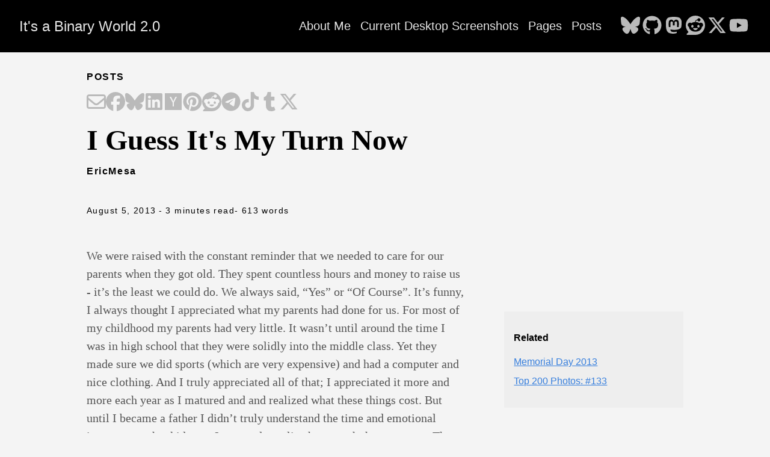

--- FILE ---
content_type: text/html; charset=utf-8
request_url: https://www.ericsbinaryworld.com/2013/08/05/i-guess-its-my-turn-now/
body_size: 44135
content:
<!doctype html><html lang=en><head><meta charset=utf-8><meta http-equiv=X-UA-Compatible content="IE=edge,chrome=1"><title>I Guess It's My Turn Now | It's a Binary World 2.0</title><meta name=viewport content="width=device-width,minimum-scale=1"><meta name=description content="We were raised with the constant reminder that we needed to care for our parents when they got old. They spent countless hours and money to raise us - it&rsquo;s the least we could do. We always said, &ldquo;Yes&rdquo; or &ldquo;Of Course&rdquo;. It&rsquo;s funny, I always thought I appreciated what my parents had done for us. For most of my childhood my parents had very little. It wasn&rsquo;t until around the time I was in high school that they were solidly into the middle class. Yet they made sure we did sports (which are very expensive) and had a computer and nice clothing. And I truly appreciated all of that; I appreciated it more and more each year as I matured and and realized what these things cost. But until I became a father I didn&rsquo;t truly understand the time and emotional investments that kids are. I now truly realize how much they gave me. The only situation I could see for having to have my parents not live with me when they get uber-old would be if they required some kind of medical equipment that couldn&rsquo;t be installed in my home or care that a live-in nurse couldn&rsquo;t take care of. (Well, other than if they decided to live with one of their other six kids rather than me - for whatever reason) But, you know, that&rsquo;s supposed to be way out in the future."><meta name=generator content="Hugo 0.148.2"><meta name=robots content="index, follow"><meta name=author content="EricMesa"><link rel=stylesheet href=/ananke/css/main.min.8d048772ae72ab11245a0e296d1f2a36d3e3dd376c6c867394d6cc659c68fc37.css><link rel="shortcut icon" href=/images/favicon.ico type=image/x-icon><link rel=canonical href=https://www.ericsbinaryworld.com/2013/08/05/i-guess-its-my-turn-now/><meta property="og:url" content="https://www.ericsbinaryworld.com/2013/08/05/i-guess-its-my-turn-now/"><meta property="og:site_name" content="It's a Binary World 2.0"><meta property="og:title" content="I Guess It's My Turn Now"><meta property="og:description" content="We were raised with the constant reminder that we needed to care for our parents when they got old. They spent countless hours and money to raise us - it’s the least we could do. We always said, “Yes” or “Of Course”. It’s funny, I always thought I appreciated what my parents had done for us. For most of my childhood my parents had very little. It wasn’t until around the time I was in high school that they were solidly into the middle class. Yet they made sure we did sports (which are very expensive) and had a computer and nice clothing. And I truly appreciated all of that; I appreciated it more and more each year as I matured and and realized what these things cost. But until I became a father I didn’t truly understand the time and emotional investments that kids are. I now truly realize how much they gave me. The only situation I could see for having to have my parents not live with me when they get uber-old would be if they required some kind of medical equipment that couldn’t be installed in my home or care that a live-in nurse couldn’t take care of. (Well, other than if they decided to live with one of their other six kids rather than me - for whatever reason) But, you know, that’s supposed to be way out in the future."><meta property="og:locale" content="en"><meta property="og:type" content="article"><meta property="article:section" content="posts"><meta property="article:published_time" content="2013-08-05T04:01:47+00:00"><meta property="article:modified_time" content="2013-08-05T04:01:47+00:00"><meta property="article:tag" content="Breast-Cancer"><meta property="article:tag" content="Cancer"><meta property="article:tag" content="Mom"><meta itemprop=name content="I Guess It's My Turn Now"><meta itemprop=description content="We were raised with the constant reminder that we needed to care for our parents when they got old. They spent countless hours and money to raise us - it’s the least we could do. We always said, “Yes” or “Of Course”. It’s funny, I always thought I appreciated what my parents had done for us. For most of my childhood my parents had very little. It wasn’t until around the time I was in high school that they were solidly into the middle class. Yet they made sure we did sports (which are very expensive) and had a computer and nice clothing. And I truly appreciated all of that; I appreciated it more and more each year as I matured and and realized what these things cost. But until I became a father I didn’t truly understand the time and emotional investments that kids are. I now truly realize how much they gave me. The only situation I could see for having to have my parents not live with me when they get uber-old would be if they required some kind of medical equipment that couldn’t be installed in my home or care that a live-in nurse couldn’t take care of. (Well, other than if they decided to live with one of their other six kids rather than me - for whatever reason) But, you know, that’s supposed to be way out in the future."><meta itemprop=datePublished content="2013-08-05T04:01:47+00:00"><meta itemprop=dateModified content="2013-08-05T04:01:47+00:00"><meta itemprop=wordCount content="613"><meta itemprop=keywords content="Breast-Cancer,Cancer,Mom"><meta name=twitter:card content="summary"><meta name=twitter:title content="I Guess It's My Turn Now"><meta name=twitter:description content="We were raised with the constant reminder that we needed to care for our parents when they got old. They spent countless hours and money to raise us - it’s the least we could do. We always said, “Yes” or “Of Course”. It’s funny, I always thought I appreciated what my parents had done for us. For most of my childhood my parents had very little. It wasn’t until around the time I was in high school that they were solidly into the middle class. Yet they made sure we did sports (which are very expensive) and had a computer and nice clothing. And I truly appreciated all of that; I appreciated it more and more each year as I matured and and realized what these things cost. But until I became a father I didn’t truly understand the time and emotional investments that kids are. I now truly realize how much they gave me. The only situation I could see for having to have my parents not live with me when they get uber-old would be if they required some kind of medical equipment that couldn’t be installed in my home or care that a live-in nurse couldn’t take care of. (Well, other than if they decided to live with one of their other six kids rather than me - for whatever reason) But, you know, that’s supposed to be way out in the future."></head><body class="ma0 avenir bg-near-white production"><header><div class=bg-black><nav class="pv3 ph3 ph4-ns" role=navigation><div class="flex-l center items-center justify-between"><a href=/ class="f3 fw2 hover-white white-90 dib no-underline">It's a Binary World 2.0</a><div class="flex-l items-center"><ul class="pl0 mr3"><li class="list f5 f4-ns fw4 dib pr3"><a class="hover-white white-90 no-underline" href=/about-me/ title="About Me page">About Me</a></li><li class="list f5 f4-ns fw4 dib pr3"><a class="hover-white white-90 no-underline" href=/desktop-screenshots/ title="Current Desktop Screenshots page">Current Desktop Screenshots</a></li><li class="list f5 f4-ns fw4 dib pr3"><a class="hover-white white-90 no-underline" href=/pages/ title="Pages page">Pages</a></li><li class="list f5 f4-ns fw4 dib pr3"><a class="hover-white white-90 no-underline" href=/posts/ title="Posts page">Posts</a></li></ul><div class=ananke-socials><a href=https://bsky.app/profile/djotaku.bsky.social target=_blank rel=noopener class="ananke-social-link link-transition bluesky link dib z-999 pt3 pt0-l mr1" title="follow on Bluesky - Opens in a new window" aria-label="follow on Bluesky - Opens in a new window"><span class=icon><svg viewBox="0 0 576 512"><path d="M407.8 294.7c-3.3-.4-6.7-.8-10-1.3 3.4.4 6.7.9 10 1.3zM288 227.1C261.9 176.4 190.9 81.9 124.9 35.3 61.6-9.4 37.5-1.7 21.6 5.5 3.3 13.8.0 41.9.0 58.4S9.1 194 15 213.9c19.5 65.7 89.1 87.9 153.2 80.7 3.3-.5 6.6-.9 10-1.4-3.3.5-6.6 1-10 1.4-93.9 14-177.3 48.2-67.9 169.9C220.6 589.1 265.1 437.8 288 361.1c22.9 76.7 49.2 222.5 185.6 103.4 102.4-103.4 28.1-156-65.8-169.9-3.3-.4-6.7-.8-10-1.3 3.4.4 6.7.9 10 1.3 64.1 7.1 133.6-15.1 153.2-80.7C566.9 194 576 75 576 58.4s-3.3-44.7-21.6-52.9c-15.8-7.1-40-14.9-103.2 29.8C385.1 81.9 314.1 176.4 288 227.1z"/></svg>
</span></a><a href=https://github.com/djotaku/ target=_blank rel=noopener class="ananke-social-link link-transition github link dib z-999 pt3 pt0-l mr1" title="follow on GitHub - Opens in a new window" aria-label="follow on GitHub - Opens in a new window"><span class=icon><svg viewBox="0 0 496 512"><path d="M165.9 397.4c0 2-2.3 3.6-5.2 3.6-3.3.3-5.6-1.3-5.6-3.6.0-2 2.3-3.6 5.2-3.6 3-.3 5.6 1.3 5.6 3.6zm-31.1-4.5c-.7 2 1.3 4.3 4.3 4.9 2.6 1 5.6.0 6.2-2s-1.3-4.3-4.3-5.2c-2.6-.7-5.5.3-6.2 2.3zm44.2-1.7c-2.9.7-4.9 2.6-4.6 4.9.3 2 2.9 3.3 5.9 2.6 2.9-.7 4.9-2.6 4.6-4.6-.3-1.9-3-3.2-5.9-2.9zM244.8 8C106.1 8 0 113.3.0 252c0 110.9 69.8 205.8 169.5 239.2 12.8 2.3 17.3-5.6 17.3-12.1.0-6.2-.3-40.4-.3-61.4.0.0-70 15-84.7-29.8.0.0-11.4-29.1-27.8-36.6.0.0-22.9-15.7 1.6-15.4.0.0 24.9 2 38.6 25.8 21.9 38.6 58.6 27.5 72.9 20.9 2.3-16 8.8-27.1 16-33.7-55.9-6.2-112.3-14.3-112.3-110.5.0-27.5 7.6-41.3 23.6-58.9-2.6-6.5-11.1-33.3 2.6-67.9 20.9-6.5 69 27 69 27 20-5.6 41.5-8.5 62.8-8.5s42.8 2.9 62.8 8.5c0 0 48.1-33.6 69-27 13.7 34.7 5.2 61.4 2.6 67.9 16 17.7 25.8 31.5 25.8 58.9.0 96.5-58.9 104.2-114.8 110.5 9.2 7.9 17 22.9 17 46.4.0 33.7-.3 75.4-.3 83.6.0 6.5 4.6 14.4 17.3 12.1C428.2 457.8 496 362.9 496 252 496 113.3 383.5 8 244.8 8zM97.2 352.9c-1.3 1-1 3.3.7 5.2 1.6 1.6 3.9 2.3 5.2 1 1.3-1 1-3.3-.7-5.2-1.6-1.6-3.9-2.3-5.2-1zm-10.8-8.1c-.7 1.3.3 2.9 2.3 3.9 1.6 1 3.6.7 4.3-.7.7-1.3-.3-2.9-2.3-3.9-2-.6-3.6-.3-4.3.7zm32.4 35.6c-1.6 1.3-1 4.3 1.3 6.2 2.3 2.3 5.2 2.6 6.5 1 1.3-1.3.7-4.3-1.3-6.2-2.2-2.3-5.2-2.6-6.5-1zm-11.4-14.7c-1.6 1-1.6 3.6.0 5.9 1.6 2.3 4.3 3.3 5.6 2.3 1.6-1.3 1.6-3.9.0-6.2-1.4-2.3-4-3.3-5.6-2z"/></svg>
</span></a><a href=https://mastodon.social/@djotaku target=_blank rel="noopener me noopener" class="ananke-social-link link-transition mastodon link dib z-999 pt3 pt0-l mr1" title="follow on Mastodon - Opens in a new window" aria-label="follow on Mastodon - Opens in a new window"><span class=icon><svg viewBox="0 0 448 512"><path d="M433 179.11c0-97.2-63.71-125.7-63.71-125.7-62.52-28.7-228.56-28.4-290.48.0.0.0-63.72 28.5-63.72 125.7.0 115.7-6.6 259.4 105.63 289.1 40.51 10.7 75.32 13 103.33 11.4 50.81-2.8 79.32-18.1 79.32-18.1l-1.7-36.9s-36.31 11.4-77.12 10.1c-40.41-1.4-83-4.4-89.63-54a102.54 102.54.0 01-.9-13.9c85.63 20.9 158.65 9.1 178.75 6.7 56.12-6.7 105-41.3 111.23-72.9 9.8-49.8 9-121.5 9-121.5zm-75.12 125.2h-46.63v-114.2c0-49.7-64-51.6-64 6.9v62.5h-46.33V197c0-58.5-64-56.6-64-6.9v114.2H90.19c0-122.1-5.2-147.9 18.41-175 25.9-28.9 79.82-30.8 103.83 6.1l11.6 19.5 11.6-19.5c24.11-37.1 78.12-34.8 103.83-6.1 23.71 27.3 18.4 53 18.4 175z"/></svg>
</span></a><a href=https://www.reddit.com/user/thedjotaku/ target=_blank rel=noopener class="ananke-social-link link-transition reddit link dib z-999 pt3 pt0-l mr1" title="follow on Reddit - Opens in a new window" aria-label="follow on Reddit - Opens in a new window"><span class=icon><svg viewBox="0 0 512 512"><path d="M0 256C0 114.6 114.6.0 256 0S512 114.6 512 256 397.4 512 256 512H37.1c-13.7.0-20.5-16.5-10.9-26.2L75 437C28.7 390.7.0 326.7.0 256zM349.6 153.6c23.6.0 42.7-19.1 42.7-42.7s-19.1-42.7-42.7-42.7c-20.6.0-37.8 14.6-41.8 34-34.5 3.7-61.4 33-61.4 68.4v.2c-37.5 1.6-71.8 12.3-99 29.1-10.1-7.8-22.8-12.5-36.5-12.5-33 0-59.8 26.8-59.8 59.8.0 24 14.1 44.6 34.4 54.1 2 69.4 77.6 125.2 170.6 125.2s168.7-55.9 170.6-125.3c20.2-9.6 34.1-30.2 34.1-54 0-33-26.8-59.8-59.8-59.8-13.7.0-26.3 4.6-36.4 12.4-27.4-17-62.1-27.7-1e2-29.1v-.2c0-25.4 18.9-46.5 43.4-49.9 4.4 18.8 21.3 32.8 41.5 32.8zM177.1 246.9c16.7.0 29.5 17.6 28.5 39.3s-13.5 29.6-30.3 29.6-31.4-8.8-30.4-30.5S160.3 247 177 247zm190.1 38.3c1 21.7-13.7 30.5-30.4 30.5s-29.3-7.9-30.3-29.6c-1-21.7 11.8-39.3 28.5-39.3s31.2 16.6 32.1 38.3zm-48.1 56.7c-10.3 24.6-34.6 41.9-63 41.9s-52.7-17.3-63-41.9c-1.2-2.9.8-6.2 3.9-6.5 18.4-1.9 38.3-2.9 59.1-2.9s40.7 1 59.1 2.9c3.1.3 5.1 3.6 3.9 6.5z"/></svg>
</span></a><a href=https://x.com/djotaku target=_blank rel=noopener class="ananke-social-link link-transition x-twitter link dib z-999 pt3 pt0-l mr1" title="follow on X - Opens in a new window" aria-label="follow on X - Opens in a new window"><span class=icon><svg viewBox="0 0 512 512"><path d="M389.2 48h70.6L305.6 224.2 487 464H345L233.7 318.6 106.5 464H35.8L200.7 275.5 26.8 48H172.4L272.9 180.9 389.2 48zM364.4 421.8h39.1L151.1 88h-42L364.4 421.8z"/></svg>
</span></a><a href=https://www.youtube.com/@EricMesa target=_blank rel=noopener class="ananke-social-link link-transition youtube link dib z-999 pt3 pt0-l mr1" title="follow on YouTube - Opens in a new window" aria-label="follow on YouTube - Opens in a new window"><span class=icon><svg viewBox="0 0 576 512"><path d="M549.655 124.083c-6.281-23.65-24.787-42.276-48.284-48.597C458.781 64 288 64 288 64S117.22 64 74.629 75.486c-23.497 6.322-42.003 24.947-48.284 48.597-11.412 42.867-11.412 132.305-11.412 132.305s0 89.438 11.412 132.305c6.281 23.65 24.787 41.5 48.284 47.821C117.22 448 288 448 288 448s170.78.0 213.371-11.486c23.497-6.321 42.003-24.171 48.284-47.821 11.412-42.867 11.412-132.305 11.412-132.305s0-89.438-11.412-132.305zm-317.51 213.508V175.185l142.739 81.205-142.739 81.201z"/></svg></span></a></div></div></div></nav></div></header><main class=pb7 role=main><article class="flex-l mw8 center ph3 flex-wrap justify-between"><header class="mt4 w-100"><aside class="instapaper_ignoref b helvetica tracked ttu">Posts</aside><div id=sharing class="mt3 ananke-socials"><a href="mailto:?&amp;body=https%3A%2F%2Fwww.ericsbinaryworld.com%2F2013%2F08%2F05%2Fi-guess-its-my-turn-now%2F&amp;subject=I+Guess+It%26%2339%3Bs+My+Turn+Now" class="ananke-social-link email no-underline" title="Share on Email" aria-label="Share on Email" target=_blank rel="nofollow noopener noreferrer"><span class=icon><svg viewBox="0 0 512 512"><path d="M64 112c-8.8.0-16 7.2-16 16v22.1L220.5 291.7c20.7 17 50.4 17 71.1.0L464 150.1V128c0-8.8-7.2-16-16-16H64zM48 212.2V384c0 8.8 7.2 16 16 16h384c8.8.0 16-7.2 16-16V212.2L322 328.8c-38.4 31.5-93.7 31.5-132 0L48 212.2zM0 128C0 92.7 28.7 64 64 64h384c35.3.0 64 28.7 64 64v256c0 35.3-28.7 64-64 64H64c-35.3.0-64-28.7-64-64V128z"/></svg>
</span></a><a href="https://facebook.com/sharer/sharer.php?&amp;u=https%3A%2F%2Fwww.ericsbinaryworld.com%2F2013%2F08%2F05%2Fi-guess-its-my-turn-now%2F" class="ananke-social-link facebook no-underline" title="Share on Facebook" aria-label="Share on Facebook" target=_blank rel="nofollow noopener noreferrer"><span class=icon><svg viewBox="0 0 512 512"><path d="M512 256C512 114.6 397.4.0 256 0S0 114.6.0 256C0 376 82.7 476.8 194.2 504.5V334.2H141.4V256h52.8V222.3c0-87.1 39.4-127.5 125-127.5 16.2.0 44.2 3.2 55.7 6.4V172c-6-.6-16.5-1-29.6-1-42 0-58.2 15.9-58.2 57.2V256h83.6l-14.4 78.2H287V510.1C413.8 494.8 512 386.9 512 256h0z"/></svg>
</span></a><a href="https://bsky.app/intent/compose?&amp;text=https%3A%2F%2Fwww.ericsbinaryworld.com%2F2013%2F08%2F05%2Fi-guess-its-my-turn-now%2F" class="ananke-social-link bluesky no-underline" title="Share on Bluesky" aria-label="Share on Bluesky" target=_blank rel="nofollow noopener noreferrer"><span class=icon><svg viewBox="0 0 576 512"><path d="M407.8 294.7c-3.3-.4-6.7-.8-10-1.3 3.4.4 6.7.9 10 1.3zM288 227.1C261.9 176.4 190.9 81.9 124.9 35.3 61.6-9.4 37.5-1.7 21.6 5.5 3.3 13.8.0 41.9.0 58.4S9.1 194 15 213.9c19.5 65.7 89.1 87.9 153.2 80.7 3.3-.5 6.6-.9 10-1.4-3.3.5-6.6 1-10 1.4-93.9 14-177.3 48.2-67.9 169.9C220.6 589.1 265.1 437.8 288 361.1c22.9 76.7 49.2 222.5 185.6 103.4 102.4-103.4 28.1-156-65.8-169.9-3.3-.4-6.7-.8-10-1.3 3.4.4 6.7.9 10 1.3 64.1 7.1 133.6-15.1 153.2-80.7C566.9 194 576 75 576 58.4s-3.3-44.7-21.6-52.9c-15.8-7.1-40-14.9-103.2 29.8C385.1 81.9 314.1 176.4 288 227.1z"/></svg>
</span></a><a href="https://www.linkedin.com/shareArticle?&amp;mini=true&amp;source=https%3A%2F%2Fwww.ericsbinaryworld.com%2F2013%2F08%2F05%2Fi-guess-its-my-turn-now%2F&amp;summary=We+were+raised+with+the+constant+reminder+that+we+needed+to+care+for+our+parents+when+they+got+old.+They+spent+countless+hours+and+money+to+raise+us+-+it%26amp%3Brsquo%3Bs+the+least+we+could+do.+We+always+said%2C+%26amp%3Bldquo%3BYes%26amp%3Brdquo%3B+or+%26amp%3Bldquo%3BOf+Course%26amp%3Brdquo%3B.+It%26amp%3Brsquo%3Bs+funny%2C+I+always+thought+I+appreciated+what+my+parents+had+done+for+us.+For+most+of+my+childhood+my+parents+had+very+little.+It+wasn%26amp%3Brsquo%3Bt+until+around+the+time+I+was+in+high+school+that+they+were+solidly+into+the+middle+class.+Yet+they+made+sure+we+did+sports+%28which+are+very+expensive%29+and+had+a+computer+and+nice+clothing.+And+I+truly+appreciated+all+of+that%3B+I+appreciated+it+more+and+more+each+year+as+I+matured+and+and+realized+what+these+things+cost.+But+until+I+became+a+father+I+didn%26amp%3Brsquo%3Bt+truly+understand+the+time+and+emotional+investments+that+kids+are.+I+now+truly+realize+how+much+they+gave+me.+The+only+situation+I+could+see+for+having+to+have+my+parents+not+live+with+me+when+they+get+uber-old+would+be+if+they+required+some+kind+of+medical+equipment+that+couldn%26amp%3Brsquo%3Bt+be+installed+in+my+home+or+care+that+a+live-in+nurse+couldn%26amp%3Brsquo%3Bt+take+care+of.+%28Well%2C+other+than+if+they+decided+to+live+with+one+of+their+other+six+kids+rather+than+me+-+for+whatever+reason%29+But%2C+you+know%2C+that%26amp%3Brsquo%3Bs+supposed+to+be+way+out+in+the+future.%0A&amp;title=I+Guess+It%26%2339%3Bs+My+Turn+Now&amp;url=https%3A%2F%2Fwww.ericsbinaryworld.com%2F2013%2F08%2F05%2Fi-guess-its-my-turn-now%2F" class="ananke-social-link linkedin no-underline" title="Share on LinkedIn" aria-label="Share on LinkedIn" target=_blank rel="nofollow noopener noreferrer"><span class=icon><svg viewBox="0 0 448 512"><path d="M416 32H31.9C14.3 32 0 46.5.0 64.3v383.4C0 465.5 14.3 480 31.9 480H416c17.6.0 32-14.5 32-32.3V64.3c0-17.8-14.4-32.3-32-32.3zM135.4 416H69V202.2h66.5V416zm-33.2-243c-21.3.0-38.5-17.3-38.5-38.5S80.9 96 102.2 96c21.2.0 38.5 17.3 38.5 38.5.0 21.3-17.2 38.5-38.5 38.5zm282.1 243h-66.4V312c0-24.8-.5-56.7-34.5-56.7-34.6.0-39.9 27-39.9 54.9V416h-66.4V202.2h63.7v29.2h.9c8.9-16.8 30.6-34.5 62.9-34.5 67.2.0 79.7 44.3 79.7 101.9V416z"/></svg>
</span></a><a href="https://news.ycombinator.com/submitlink?&amp;t=We+were+raised+with+the+constant+reminder+that+we+needed+to+care+for+our+parents+when+they+got+old.+They+spent+countless+hours+and+money+to+raise+us+-+it%26amp%3Brsquo%3Bs+the+least+we+could+do.+We+always+said%2C+%26amp%3Bldquo%3BYes%26amp%3Brdquo%3B+or+%26amp%3Bldquo%3BOf+Course%26amp%3Brdquo%3B.+It%26amp%3Brsquo%3Bs+funny%2C+I+always+thought+I+appreciated+what+my+parents+had+done+for+us.+For+most+of+my+childhood+my+parents+had+very+little.+It+wasn%26amp%3Brsquo%3Bt+until+around+the+time+I+was+in+high+school+that+they+were+solidly+into+the+middle+class.+Yet+they+made+sure+we+did+sports+%28which+are+very+expensive%29+and+had+a+computer+and+nice+clothing.+And+I+truly+appreciated+all+of+that%3B+I+appreciated+it+more+and+more+each+year+as+I+matured+and+and+realized+what+these+things+cost.+But+until+I+became+a+father+I+didn%26amp%3Brsquo%3Bt+truly+understand+the+time+and+emotional+investments+that+kids+are.+I+now+truly+realize+how+much+they+gave+me.+The+only+situation+I+could+see+for+having+to+have+my+parents+not+live+with+me+when+they+get+uber-old+would+be+if+they+required+some+kind+of+medical+equipment+that+couldn%26amp%3Brsquo%3Bt+be+installed+in+my+home+or+care+that+a+live-in+nurse+couldn%26amp%3Brsquo%3Bt+take+care+of.+%28Well%2C+other+than+if+they+decided+to+live+with+one+of+their+other+six+kids+rather+than+me+-+for+whatever+reason%29+But%2C+you+know%2C+that%26amp%3Brsquo%3Bs+supposed+to+be+way+out+in+the+future.%0A&amp;u=https%3A%2F%2Fwww.ericsbinaryworld.com%2F2013%2F08%2F05%2Fi-guess-its-my-turn-now%2F" class="ananke-social-link hackernews no-underline" title="Share on Hacker News" aria-label="Share on Hacker News" target=_blank rel="nofollow noopener noreferrer"><span class=icon><svg viewBox="0 0 448 512"><path d="M0 32v448h448V32H0zm21.2 197.2H21c.1-.1.2-.3.3-.4.0.1.0.3-.1.4zm218 53.9V384h-31.4V281.3L128 128h37.3c52.5 98.3 49.2 101.2 59.3 125.6 12.3-27 5.8-24.4 60.6-125.6H320l-80.8 155.1z"/></svg>
</span></a><a href="https://pinterest.com/pin/create/button/?&amp;description=We+were+raised+with+the+constant+reminder+that+we+needed+to+care+for+our+parents+when+they+got+old.+They+spent+countless+hours+and+money+to+raise+us+-+it%26amp%3Brsquo%3Bs+the+least+we+could+do.+We+always+said%2C+%26amp%3Bldquo%3BYes%26amp%3Brdquo%3B+or+%26amp%3Bldquo%3BOf+Course%26amp%3Brdquo%3B.+It%26amp%3Brsquo%3Bs+funny%2C+I+always+thought+I+appreciated+what+my+parents+had+done+for+us.+For+most+of+my+childhood+my+parents+had+very+little.+It+wasn%26amp%3Brsquo%3Bt+until+around+the+time+I+was+in+high+school+that+they+were+solidly+into+the+middle+class.+Yet+they+made+sure+we+did+sports+%28which+are+very+expensive%29+and+had+a+computer+and+nice+clothing.+And+I+truly+appreciated+all+of+that%3B+I+appreciated+it+more+and+more+each+year+as+I+matured+and+and+realized+what+these+things+cost.+But+until+I+became+a+father+I+didn%26amp%3Brsquo%3Bt+truly+understand+the+time+and+emotional+investments+that+kids+are.+I+now+truly+realize+how+much+they+gave+me.+The+only+situation+I+could+see+for+having+to+have+my+parents+not+live+with+me+when+they+get+uber-old+would+be+if+they+required+some+kind+of+medical+equipment+that+couldn%26amp%3Brsquo%3Bt+be+installed+in+my+home+or+care+that+a+live-in+nurse+couldn%26amp%3Brsquo%3Bt+take+care+of.+%28Well%2C+other+than+if+they+decided+to+live+with+one+of+their+other+six+kids+rather+than+me+-+for+whatever+reason%29+But%2C+you+know%2C+that%26amp%3Brsquo%3Bs+supposed+to+be+way+out+in+the+future.%0A&amp;media=https%3A%2F%2Fwww.ericsbinaryworld.com%2F2013%2F08%2F05%2Fi-guess-its-my-turn-now%2F&amp;url=https%3A%2F%2Fwww.ericsbinaryworld.com%2F2013%2F08%2F05%2Fi-guess-its-my-turn-now%2F" class="ananke-social-link pinterest no-underline" title="Share on Pinterest" aria-label="Share on Pinterest" target=_blank rel="nofollow noopener noreferrer"><span class=icon><svg viewBox="0 0 496 512"><path d="M496 256c0 137-111 248-248 248-25.6.0-50.2-3.9-73.4-11.1 10.1-16.5 25.2-43.5 30.8-65 3-11.6 15.4-59 15.4-59 8.1 15.4 31.7 28.5 56.8 28.5 74.8.0 128.7-68.8 128.7-154.3.0-81.9-66.9-143.2-152.9-143.2-107 0-163.9 71.8-163.9 150.1.0 36.4 19.4 81.7 50.3 96.1 4.7 2.2 7.2 1.2 8.3-3.3.8-3.4 5-20.3 6.9-28.1.6-2.5.3-4.7-1.7-7.1-10.1-12.5-18.3-35.3-18.3-56.6.0-54.7 41.4-107.6 112-107.6 60.9.0 103.6 41.5 103.6 100.9.0 67.1-33.9 113.6-78 113.6-24.3.0-42.6-20.1-36.7-44.8 7-29.5 20.5-61.3 20.5-82.6.0-19-10.2-34.9-31.4-34.9-24.9.0-44.9 25.7-44.9 60.2.0 22 7.4 36.8 7.4 36.8s-24.5 103.8-29 123.2c-5 21.4-3 51.6-.9 71.2C65.4 450.9.0 361.1.0 256 0 119 111 8 248 8s248 111 248 248z"/></svg>
</span></a><a href="https://reddit.com/submit/?&amp;resubmit=true&amp;title=I+Guess+It%26%2339%3Bs+My+Turn+Now&amp;url=https%3A%2F%2Fwww.ericsbinaryworld.com%2F2013%2F08%2F05%2Fi-guess-its-my-turn-now%2F" class="ananke-social-link reddit no-underline" title="Share on Reddit" aria-label="Share on Reddit" target=_blank rel="nofollow noopener noreferrer"><span class=icon><svg viewBox="0 0 512 512"><path d="M0 256C0 114.6 114.6.0 256 0S512 114.6 512 256 397.4 512 256 512H37.1c-13.7.0-20.5-16.5-10.9-26.2L75 437C28.7 390.7.0 326.7.0 256zM349.6 153.6c23.6.0 42.7-19.1 42.7-42.7s-19.1-42.7-42.7-42.7c-20.6.0-37.8 14.6-41.8 34-34.5 3.7-61.4 33-61.4 68.4v.2c-37.5 1.6-71.8 12.3-99 29.1-10.1-7.8-22.8-12.5-36.5-12.5-33 0-59.8 26.8-59.8 59.8.0 24 14.1 44.6 34.4 54.1 2 69.4 77.6 125.2 170.6 125.2s168.7-55.9 170.6-125.3c20.2-9.6 34.1-30.2 34.1-54 0-33-26.8-59.8-59.8-59.8-13.7.0-26.3 4.6-36.4 12.4-27.4-17-62.1-27.7-1e2-29.1v-.2c0-25.4 18.9-46.5 43.4-49.9 4.4 18.8 21.3 32.8 41.5 32.8zM177.1 246.9c16.7.0 29.5 17.6 28.5 39.3s-13.5 29.6-30.3 29.6-31.4-8.8-30.4-30.5S160.3 247 177 247zm190.1 38.3c1 21.7-13.7 30.5-30.4 30.5s-29.3-7.9-30.3-29.6c-1-21.7 11.8-39.3 28.5-39.3s31.2 16.6 32.1 38.3zm-48.1 56.7c-10.3 24.6-34.6 41.9-63 41.9s-52.7-17.3-63-41.9c-1.2-2.9.8-6.2 3.9-6.5 18.4-1.9 38.3-2.9 59.1-2.9s40.7 1 59.1 2.9c3.1.3 5.1 3.6 3.9 6.5z"/></svg>
</span></a><a href="https://telegram.me/share/url?&amp;text=We+were+raised+with+the+constant+reminder+that+we+needed+to+care+for+our+parents+when+they+got+old.+They+spent+countless+hours+and+money+to+raise+us+-+it%26amp%3Brsquo%3Bs+the+least+we+could+do.+We+always+said%2C+%26amp%3Bldquo%3BYes%26amp%3Brdquo%3B+or+%26amp%3Bldquo%3BOf+Course%26amp%3Brdquo%3B.+It%26amp%3Brsquo%3Bs+funny%2C+I+always+thought+I+appreciated+what+my+parents+had+done+for+us.+For+most+of+my+childhood+my+parents+had+very+little.+It+wasn%26amp%3Brsquo%3Bt+until+around+the+time+I+was+in+high+school+that+they+were+solidly+into+the+middle+class.+Yet+they+made+sure+we+did+sports+%28which+are+very+expensive%29+and+had+a+computer+and+nice+clothing.+And+I+truly+appreciated+all+of+that%3B+I+appreciated+it+more+and+more+each+year+as+I+matured+and+and+realized+what+these+things+cost.+But+until+I+became+a+father+I+didn%26amp%3Brsquo%3Bt+truly+understand+the+time+and+emotional+investments+that+kids+are.+I+now+truly+realize+how+much+they+gave+me.+The+only+situation+I+could+see+for+having+to+have+my+parents+not+live+with+me+when+they+get+uber-old+would+be+if+they+required+some+kind+of+medical+equipment+that+couldn%26amp%3Brsquo%3Bt+be+installed+in+my+home+or+care+that+a+live-in+nurse+couldn%26amp%3Brsquo%3Bt+take+care+of.+%28Well%2C+other+than+if+they+decided+to+live+with+one+of+their+other+six+kids+rather+than+me+-+for+whatever+reason%29+But%2C+you+know%2C+that%26amp%3Brsquo%3Bs+supposed+to+be+way+out+in+the+future.%0A&amp;url=https%3A%2F%2Fwww.ericsbinaryworld.com%2F2013%2F08%2F05%2Fi-guess-its-my-turn-now%2F" class="ananke-social-link telegram no-underline" title="Share on Telegram" aria-label="Share on Telegram" target=_blank rel="nofollow noopener noreferrer"><span class=icon><svg viewBox="0 0 496 512"><path d="M248 8C111.033 8 0 119.033.0 256S111.033 504 248 504 496 392.967 496 256 384.967 8 248 8zM362.952 176.66c-3.732 39.215-19.881 134.378-28.1 178.3-3.476 18.584-10.322 24.816-16.948 25.425-14.4 1.326-25.338-9.517-39.287-18.661-21.827-14.308-34.158-23.215-55.346-37.177-24.485-16.135-8.612-25 5.342-39.5 3.652-3.793 67.107-61.51 68.335-66.746.153-.655.3-3.1-1.154-4.384s-3.59-.849-5.135-.5q-3.283.746-104.608 69.142-14.845 10.194-26.894 9.934c-8.855-.191-25.888-5.006-38.551-9.123-15.531-5.048-27.875-7.717-26.8-16.291q.84-6.7 18.45-13.7 108.446-47.248 144.628-62.3c68.872-28.647 83.183-33.623 92.511-33.789 2.052-.034 6.639.474 9.61 2.885a10.452 10.452.0 013.53 6.716A43.765 43.765.0 01362.952 176.66z"/></svg>
</span></a><a href=%25!s%28%3cnil%3e%29? class="ananke-social-link tiktok no-underline" title="Share on TikTok" aria-label="Share on TikTok" target=_blank rel="nofollow noopener noreferrer"><span class=icon><svg viewBox="0 0 448 512"><path d="M448 209.91a210.06 210.06.0 01-122.77-39.25V349.38A162.55 162.55.0 11185 188.31V278.2a74.62 74.62.0 1052.23 71.18V0h88a121.18 121.18.0 001.86 22.17h0A122.18 122.18.0 00381 102.39a121.43 121.43.0 0067 20.14z"/></svg>
</span></a><a href="https://www.tumblr.com/widgets/share/tool?&amp;canonicalurl=https%3A%2F%2Fwww.ericsbinaryworld.com%2F2013%2F08%2F05%2Fi-guess-its-my-turn-now%2F&amp;caption=We+were+raised+with+the+constant+reminder+that+we+needed+to+care+for+our+parents+when+they+got+old.+They+spent+countless+hours+and+money+to+raise+us+-+it%26amp%3Brsquo%3Bs+the+least+we+could+do.+We+always+said%2C+%26amp%3Bldquo%3BYes%26amp%3Brdquo%3B+or+%26amp%3Bldquo%3BOf+Course%26amp%3Brdquo%3B.+It%26amp%3Brsquo%3Bs+funny%2C+I+always+thought+I+appreciated+what+my+parents+had+done+for+us.+For+most+of+my+childhood+my+parents+had+very+little.+It+wasn%26amp%3Brsquo%3Bt+until+around+the+time+I+was+in+high+school+that+they+were+solidly+into+the+middle+class.+Yet+they+made+sure+we+did+sports+%28which+are+very+expensive%29+and+had+a+computer+and+nice+clothing.+And+I+truly+appreciated+all+of+that%3B+I+appreciated+it+more+and+more+each+year+as+I+matured+and+and+realized+what+these+things+cost.+But+until+I+became+a+father+I+didn%26amp%3Brsquo%3Bt+truly+understand+the+time+and+emotional+investments+that+kids+are.+I+now+truly+realize+how+much+they+gave+me.+The+only+situation+I+could+see+for+having+to+have+my+parents+not+live+with+me+when+they+get+uber-old+would+be+if+they+required+some+kind+of+medical+equipment+that+couldn%26amp%3Brsquo%3Bt+be+installed+in+my+home+or+care+that+a+live-in+nurse+couldn%26amp%3Brsquo%3Bt+take+care+of.+%28Well%2C+other+than+if+they+decided+to+live+with+one+of+their+other+six+kids+rather+than+me+-+for+whatever+reason%29+But%2C+you+know%2C+that%26amp%3Brsquo%3Bs+supposed+to+be+way+out+in+the+future.%0A&amp;content=We+were+raised+with+the+constant+reminder+that+we+needed+to+care+for+our+parents+when+they+got+old.+They+spent+countless+hours+and+money+to+raise+us+-+it%26amp%3Brsquo%3Bs+the+least+we+could+do.+We+always+said%2C+%26amp%3Bldquo%3BYes%26amp%3Brdquo%3B+or+%26amp%3Bldquo%3BOf+Course%26amp%3Brdquo%3B.+It%26amp%3Brsquo%3Bs+funny%2C+I+always+thought+I+appreciated+what+my+parents+had+done+for+us.+For+most+of+my+childhood+my+parents+had+very+little.+It+wasn%26amp%3Brsquo%3Bt+until+around+the+time+I+was+in+high+school+that+they+were+solidly+into+the+middle+class.+Yet+they+made+sure+we+did+sports+%28which+are+very+expensive%29+and+had+a+computer+and+nice+clothing.+And+I+truly+appreciated+all+of+that%3B+I+appreciated+it+more+and+more+each+year+as+I+matured+and+and+realized+what+these+things+cost.+But+until+I+became+a+father+I+didn%26amp%3Brsquo%3Bt+truly+understand+the+time+and+emotional+investments+that+kids+are.+I+now+truly+realize+how+much+they+gave+me.+The+only+situation+I+could+see+for+having+to+have+my+parents+not+live+with+me+when+they+get+uber-old+would+be+if+they+required+some+kind+of+medical+equipment+that+couldn%26amp%3Brsquo%3Bt+be+installed+in+my+home+or+care+that+a+live-in+nurse+couldn%26amp%3Brsquo%3Bt+take+care+of.+%28Well%2C+other+than+if+they+decided+to+live+with+one+of+their+other+six+kids+rather+than+me+-+for+whatever+reason%29+But%2C+you+know%2C+that%26amp%3Brsquo%3Bs+supposed+to+be+way+out+in+the+future.%0A&amp;posttype=link&amp;title=I+Guess+It%26%2339%3Bs+My+Turn+Now" class="ananke-social-link tumblr no-underline" title="Share on Tumblr" aria-label="Share on Tumblr" target=_blank rel="nofollow noopener noreferrer"><span class=icon><svg viewBox="0 0 320 512"><path d="M309.8 480.3c-13.6 14.5-50 31.7-97.4 31.7-120.8.0-147-88.8-147-140.6v-144H17.9c-5.5.0-10-4.5-10-10v-68c0-7.2 4.5-13.6 11.3-16 62-21.8 81.5-76 84.3-117.1.8-11 6.5-16.3 16.1-16.3h70.9c5.5.0 10 4.5 10 10v115.2h83c5.5.0 10 4.4 10 9.9v81.7c0 5.5-4.5 10-10 10h-83.4V360c0 34.2 23.7 53.6 68 35.8 4.8-1.9 9-3.2 12.7-2.2 3.5.9 5.8 3.4 7.4 7.9l22 64.3c1.8 5 3.3 10.6-.4 14.5z"/></svg>
</span></a><a href="https://twitter.com/intent/tweet/?&amp;text=We+were+raised+with+the+constant+reminder+that+we+needed+to+care+for+our+parents+when+they+got+old.+They+spent+countless+hours+and+money+to+raise+us+-+it%26amp%3Brsquo%3Bs+the+least+we+could+do.+We+always+said%2C+%26amp%3Bldquo%3BYes%26amp%3Brdquo%3B+or+%26amp%3Bldquo%3BOf+Course%26amp%3Brdquo%3B.+It%26amp%3Brsquo%3Bs+funny%2C+I+always+thought+I+appreciated+what+my+parents+had+done+for+us.+For+most+of+my+childhood+my+parents+had+very+little.+It+wasn%26amp%3Brsquo%3Bt+until+around+the+time+I+was+in+high+school+that+they+were+solidly+into+the+middle+class.+Yet+they+made+sure+we+did+sports+%28which+are+very+expensive%29+and+had+a+computer+and+nice+clothing.+And+I+truly+appreciated+all+of+that%3B+I+appreciated+it+more+and+more+each+year+as+I+matured+and+and+realized+what+these+things+cost.+But+until+I+became+a+father+I+didn%26amp%3Brsquo%3Bt+truly+understand+the+time+and+emotional+investments+that+kids+are.+I+now+truly+realize+how+much+they+gave+me.+The+only+situation+I+could+see+for+having+to+have+my+parents+not+live+with+me+when+they+get+uber-old+would+be+if+they+required+some+kind+of+medical+equipment+that+couldn%26amp%3Brsquo%3Bt+be+installed+in+my+home+or+care+that+a+live-in+nurse+couldn%26amp%3Brsquo%3Bt+take+care+of.+%28Well%2C+other+than+if+they+decided+to+live+with+one+of+their+other+six+kids+rather+than+me+-+for+whatever+reason%29+But%2C+you+know%2C+that%26amp%3Brsquo%3Bs+supposed+to+be+way+out+in+the+future.%0A&amp;url=https%3A%2F%2Fwww.ericsbinaryworld.com%2F2013%2F08%2F05%2Fi-guess-its-my-turn-now%2F" class="ananke-social-link x-twitter no-underline" title="Share on X" aria-label="Share on X" target=_blank rel="nofollow noopener noreferrer"><span class=icon><svg viewBox="0 0 512 512"><path d="M389.2 48h70.6L305.6 224.2 487 464H345L233.7 318.6 106.5 464H35.8L200.7 275.5 26.8 48H172.4L272.9 180.9 389.2 48zM364.4 421.8h39.1L151.1 88h-42L364.4 421.8z"/></svg></span></a></div><h1 class="f1 athelas mt3 mb1">I Guess It's My Turn Now</h1><p class=tracked><strong>EricMesa</strong></p><time class="f6 mv4 dib tracked" datetime=2013-08-05T04:01:47Z>August 5, 2013</time>
<span class="f6 mv4 dib tracked">- 3 minutes read </span><span class="f6 mv4 dib tracked">- 613 words</span></header><div class="nested-copy-line-height lh-copy serif f4 nested-links mid-gray pr4-l w-two-thirds-l"><p>We were raised with the constant reminder that we needed to care for our parents when they got old. They spent countless hours and money to raise us - it&rsquo;s the least we could do. We always said, &ldquo;Yes&rdquo; or &ldquo;Of Course&rdquo;. It&rsquo;s funny, I always thought I appreciated what my parents had done for us. For most of my childhood my parents had very little. It wasn&rsquo;t until around the time I was in high school that they were solidly into the middle class. Yet they made sure we did sports (which are very expensive) and had a computer and nice clothing. And I truly appreciated all of that; I appreciated it more and more each year as I matured and and realized what these things cost. But until I became a father I didn&rsquo;t truly understand the time and emotional investments that kids are. I now truly realize how much they gave me. The only situation I could see for having to have my parents not live with me when they get uber-old would be if they required some kind of medical equipment that couldn&rsquo;t be installed in my home or care that a live-in nurse couldn&rsquo;t take care of. (Well, other than if they decided to live with one of their other six kids rather than me - for whatever reason) But, you know, that&rsquo;s supposed to be way out in the future.</p><p>This year - this spring - we found out my mom had a cancerous tumor in her breast. In some ways it wasn&rsquo;t as shocking as it could have been - she&rsquo;d had a benign tumor or a cyst in her breast when I was either in late elementary school or early middle school. Still, it was touch and go for a while there. It took time for the doctors to determine what stage of cancer it was and whether it had spread beyond the breast. I was faced with the prospect that my mother could be gone way sooner than we ever expected. She wouldn&rsquo;t get to see Scarlett&rsquo;s Sweet Sixteen or my brothers get married. Eventually the doctors figured out it was isolated and were able to operate. I made the trip to be there during the surgery both for support and because, even in America, going under the knife can lead to dangerous complications. I wanted to be there just in case. Later, when she was going through radiation, I went to be there for a week to help take care of the house and drive her to and from her radiation if that&rsquo;s what she needed.</p><p>As of the time that I&rsquo;m writing this, the cancer appears to have been caught in time. The doctors seems to know the cause and there seems to be a way to prevent it from happening again. While the radiation wears on my mother&rsquo;s strength - physical and otherwise - she is able to continue working and doing what she has always done. That&rsquo;s freakin&rsquo; amazing - that&rsquo;s how amazing my mom is. But it was sure scary there for a time. I was proud to step up and take my turn and help her when she needs it. She&rsquo;s always been there for me - helping me out in a million ways when Scarlett was in the hospital and a billion other times growing up when I needed her. But I hope I don&rsquo;t have to do that again for a long time. I hope from here until the frailty is an inevitability of age that she can be healthy and happy. But when that day comes, I&rsquo;ll be ready again because it&rsquo;s my turn now.</p><ul class=pa0><li class="list di"><a href=/tags/breast-cancer/ class="link f5 grow br-pill ba ph3 pv2 mb2 dib black sans-serif no-underline">Breast-Cancer</a></li><li class="list di"><a href=/tags/cancer/ class="link f5 grow br-pill ba ph3 pv2 mb2 dib black sans-serif no-underline">Cancer</a></li><li class="list di"><a href=/tags/mom/ class="link f5 grow br-pill ba ph3 pv2 mb2 dib black sans-serif no-underline">Mom</a></li></ul><div class="mt6 instapaper_ignoref"></div></div><aside class="w-30-l mt6-l"><div class="bg-light-gray pa3 nested-list-reset nested-copy-line-height nested-links"><p class="f5 b mb3">Related</p><ul class="pa0 list"><li class=mb2><a href=/2013/06/24/memorial-day-2013/>Memorial Day 2013</a></li><li class=mb2><a href=/2011/05/03/top-200-photos-133/>Top 200 Photos: #133</a></li></ul></div></aside></article></main><footer class="bg-black bottom-0 w-100 pa3" role=contentinfo><div class="flex justify-between"><a class="f4 fw4 hover-white white-70 dn dib-ns pv2 ph3 no-underline" href=https://www.ericsbinaryworld.com/>&copy; It's a Binary World 2.0 2026</a><div><div class=ananke-socials><a href=https://bsky.app/profile/djotaku.bsky.social target=_blank rel=noopener class="ananke-social-link link-transition bluesky link dib z-999 pt3 pt0-l mr1" title="follow on Bluesky - Opens in a new window" aria-label="follow on Bluesky - Opens in a new window"><span class=icon><svg viewBox="0 0 576 512"><path d="M407.8 294.7c-3.3-.4-6.7-.8-10-1.3 3.4.4 6.7.9 10 1.3zM288 227.1C261.9 176.4 190.9 81.9 124.9 35.3 61.6-9.4 37.5-1.7 21.6 5.5 3.3 13.8.0 41.9.0 58.4S9.1 194 15 213.9c19.5 65.7 89.1 87.9 153.2 80.7 3.3-.5 6.6-.9 10-1.4-3.3.5-6.6 1-10 1.4-93.9 14-177.3 48.2-67.9 169.9C220.6 589.1 265.1 437.8 288 361.1c22.9 76.7 49.2 222.5 185.6 103.4 102.4-103.4 28.1-156-65.8-169.9-3.3-.4-6.7-.8-10-1.3 3.4.4 6.7.9 10 1.3 64.1 7.1 133.6-15.1 153.2-80.7C566.9 194 576 75 576 58.4s-3.3-44.7-21.6-52.9c-15.8-7.1-40-14.9-103.2 29.8C385.1 81.9 314.1 176.4 288 227.1z"/></svg>
</span></a><a href=https://github.com/djotaku/ target=_blank rel=noopener class="ananke-social-link link-transition github link dib z-999 pt3 pt0-l mr1" title="follow on GitHub - Opens in a new window" aria-label="follow on GitHub - Opens in a new window"><span class=icon><svg viewBox="0 0 496 512"><path d="M165.9 397.4c0 2-2.3 3.6-5.2 3.6-3.3.3-5.6-1.3-5.6-3.6.0-2 2.3-3.6 5.2-3.6 3-.3 5.6 1.3 5.6 3.6zm-31.1-4.5c-.7 2 1.3 4.3 4.3 4.9 2.6 1 5.6.0 6.2-2s-1.3-4.3-4.3-5.2c-2.6-.7-5.5.3-6.2 2.3zm44.2-1.7c-2.9.7-4.9 2.6-4.6 4.9.3 2 2.9 3.3 5.9 2.6 2.9-.7 4.9-2.6 4.6-4.6-.3-1.9-3-3.2-5.9-2.9zM244.8 8C106.1 8 0 113.3.0 252c0 110.9 69.8 205.8 169.5 239.2 12.8 2.3 17.3-5.6 17.3-12.1.0-6.2-.3-40.4-.3-61.4.0.0-70 15-84.7-29.8.0.0-11.4-29.1-27.8-36.6.0.0-22.9-15.7 1.6-15.4.0.0 24.9 2 38.6 25.8 21.9 38.6 58.6 27.5 72.9 20.9 2.3-16 8.8-27.1 16-33.7-55.9-6.2-112.3-14.3-112.3-110.5.0-27.5 7.6-41.3 23.6-58.9-2.6-6.5-11.1-33.3 2.6-67.9 20.9-6.5 69 27 69 27 20-5.6 41.5-8.5 62.8-8.5s42.8 2.9 62.8 8.5c0 0 48.1-33.6 69-27 13.7 34.7 5.2 61.4 2.6 67.9 16 17.7 25.8 31.5 25.8 58.9.0 96.5-58.9 104.2-114.8 110.5 9.2 7.9 17 22.9 17 46.4.0 33.7-.3 75.4-.3 83.6.0 6.5 4.6 14.4 17.3 12.1C428.2 457.8 496 362.9 496 252 496 113.3 383.5 8 244.8 8zM97.2 352.9c-1.3 1-1 3.3.7 5.2 1.6 1.6 3.9 2.3 5.2 1 1.3-1 1-3.3-.7-5.2-1.6-1.6-3.9-2.3-5.2-1zm-10.8-8.1c-.7 1.3.3 2.9 2.3 3.9 1.6 1 3.6.7 4.3-.7.7-1.3-.3-2.9-2.3-3.9-2-.6-3.6-.3-4.3.7zm32.4 35.6c-1.6 1.3-1 4.3 1.3 6.2 2.3 2.3 5.2 2.6 6.5 1 1.3-1.3.7-4.3-1.3-6.2-2.2-2.3-5.2-2.6-6.5-1zm-11.4-14.7c-1.6 1-1.6 3.6.0 5.9 1.6 2.3 4.3 3.3 5.6 2.3 1.6-1.3 1.6-3.9.0-6.2-1.4-2.3-4-3.3-5.6-2z"/></svg>
</span></a><a href=https://mastodon.social/@djotaku target=_blank rel="noopener me noopener" class="ananke-social-link link-transition mastodon link dib z-999 pt3 pt0-l mr1" title="follow on Mastodon - Opens in a new window" aria-label="follow on Mastodon - Opens in a new window"><span class=icon><svg viewBox="0 0 448 512"><path d="M433 179.11c0-97.2-63.71-125.7-63.71-125.7-62.52-28.7-228.56-28.4-290.48.0.0.0-63.72 28.5-63.72 125.7.0 115.7-6.6 259.4 105.63 289.1 40.51 10.7 75.32 13 103.33 11.4 50.81-2.8 79.32-18.1 79.32-18.1l-1.7-36.9s-36.31 11.4-77.12 10.1c-40.41-1.4-83-4.4-89.63-54a102.54 102.54.0 01-.9-13.9c85.63 20.9 158.65 9.1 178.75 6.7 56.12-6.7 105-41.3 111.23-72.9 9.8-49.8 9-121.5 9-121.5zm-75.12 125.2h-46.63v-114.2c0-49.7-64-51.6-64 6.9v62.5h-46.33V197c0-58.5-64-56.6-64-6.9v114.2H90.19c0-122.1-5.2-147.9 18.41-175 25.9-28.9 79.82-30.8 103.83 6.1l11.6 19.5 11.6-19.5c24.11-37.1 78.12-34.8 103.83-6.1 23.71 27.3 18.4 53 18.4 175z"/></svg>
</span></a><a href=https://www.reddit.com/user/thedjotaku/ target=_blank rel=noopener class="ananke-social-link link-transition reddit link dib z-999 pt3 pt0-l mr1" title="follow on Reddit - Opens in a new window" aria-label="follow on Reddit - Opens in a new window"><span class=icon><svg viewBox="0 0 512 512"><path d="M0 256C0 114.6 114.6.0 256 0S512 114.6 512 256 397.4 512 256 512H37.1c-13.7.0-20.5-16.5-10.9-26.2L75 437C28.7 390.7.0 326.7.0 256zM349.6 153.6c23.6.0 42.7-19.1 42.7-42.7s-19.1-42.7-42.7-42.7c-20.6.0-37.8 14.6-41.8 34-34.5 3.7-61.4 33-61.4 68.4v.2c-37.5 1.6-71.8 12.3-99 29.1-10.1-7.8-22.8-12.5-36.5-12.5-33 0-59.8 26.8-59.8 59.8.0 24 14.1 44.6 34.4 54.1 2 69.4 77.6 125.2 170.6 125.2s168.7-55.9 170.6-125.3c20.2-9.6 34.1-30.2 34.1-54 0-33-26.8-59.8-59.8-59.8-13.7.0-26.3 4.6-36.4 12.4-27.4-17-62.1-27.7-1e2-29.1v-.2c0-25.4 18.9-46.5 43.4-49.9 4.4 18.8 21.3 32.8 41.5 32.8zM177.1 246.9c16.7.0 29.5 17.6 28.5 39.3s-13.5 29.6-30.3 29.6-31.4-8.8-30.4-30.5S160.3 247 177 247zm190.1 38.3c1 21.7-13.7 30.5-30.4 30.5s-29.3-7.9-30.3-29.6c-1-21.7 11.8-39.3 28.5-39.3s31.2 16.6 32.1 38.3zm-48.1 56.7c-10.3 24.6-34.6 41.9-63 41.9s-52.7-17.3-63-41.9c-1.2-2.9.8-6.2 3.9-6.5 18.4-1.9 38.3-2.9 59.1-2.9s40.7 1 59.1 2.9c3.1.3 5.1 3.6 3.9 6.5z"/></svg>
</span></a><a href=https://x.com/djotaku target=_blank rel=noopener class="ananke-social-link link-transition x-twitter link dib z-999 pt3 pt0-l mr1" title="follow on X - Opens in a new window" aria-label="follow on X - Opens in a new window"><span class=icon><svg viewBox="0 0 512 512"><path d="M389.2 48h70.6L305.6 224.2 487 464H345L233.7 318.6 106.5 464H35.8L200.7 275.5 26.8 48H172.4L272.9 180.9 389.2 48zM364.4 421.8h39.1L151.1 88h-42L364.4 421.8z"/></svg>
</span></a><a href=https://www.youtube.com/@EricMesa target=_blank rel=noopener class="ananke-social-link link-transition youtube link dib z-999 pt3 pt0-l mr1" title="follow on YouTube - Opens in a new window" aria-label="follow on YouTube - Opens in a new window"><span class=icon><svg viewBox="0 0 576 512"><path d="M549.655 124.083c-6.281-23.65-24.787-42.276-48.284-48.597C458.781 64 288 64 288 64S117.22 64 74.629 75.486c-23.497 6.322-42.003 24.947-48.284 48.597-11.412 42.867-11.412 132.305-11.412 132.305s0 89.438 11.412 132.305c6.281 23.65 24.787 41.5 48.284 47.821C117.22 448 288 448 288 448s170.78.0 213.371-11.486c23.497-6.321 42.003-24.171 48.284-47.821 11.412-42.867 11.412-132.305 11.412-132.305s0-89.438-11.412-132.305zm-317.51 213.508V175.185l142.739 81.205-142.739 81.201z"/></svg></span></a></div></div></div></footer></body></html>